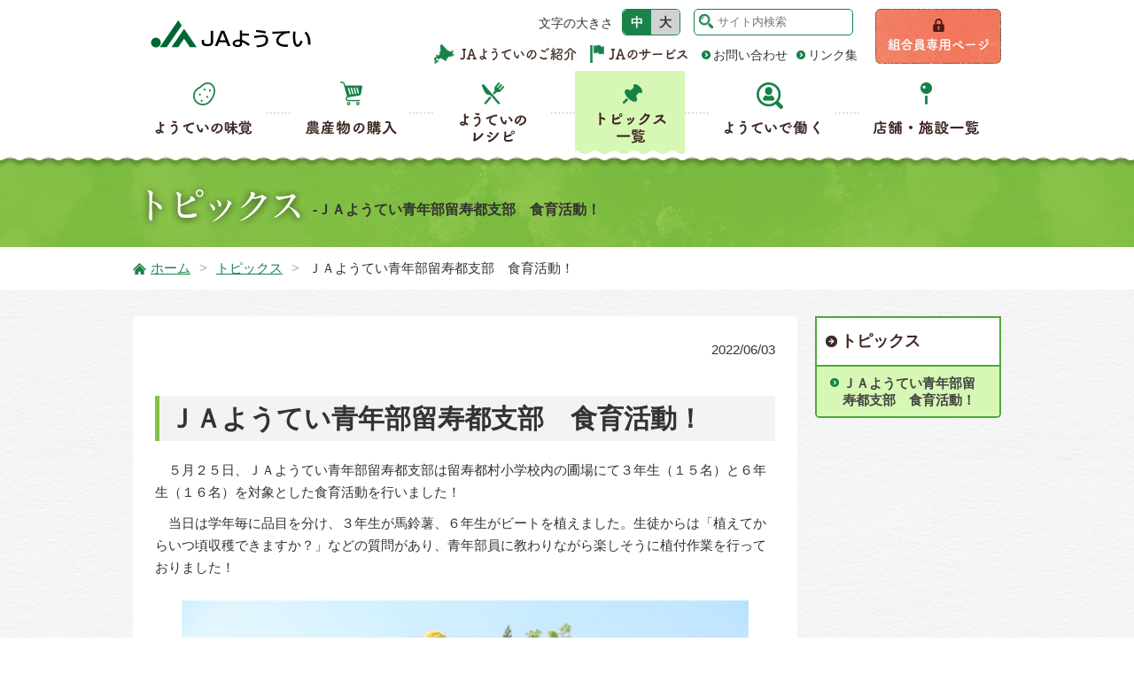

--- FILE ---
content_type: text/html; charset=UTF-8
request_url: https://www.ja-youtei.or.jp/topics/11574/
body_size: 29561
content:
<!doctype html>
<html lang="ja">
<head>
<meta charset="utf-8">
<meta name="keywords" content="羊蹄山,ようてい山,倶知安町,山,初冠雪,初雪" />
<meta name="description" content="ＪＡようていからのお知らせを紹介しています。" />
<title>ＪＡようてい青年部留寿都支部　食育活動！ | トピックス | ＪＡようてい</title>
<meta name="viewport" content="width=980" />
<link rel="stylesheet" href="/common/css/style.css" media="all" />
<link rel="stylesheet" href="/common/css/sp_style.css" media="screen and (max-width:767px)" />
<link rel="stylesheet" href="/common/css/pc_style.css" media="screen and (min-width:768px), print" />
<link rel="stylesheet" href="/common/css/medium.css" title="medium">
<link rel="alternate stylesheet" href="/common/css/large.css" title="large">
<!-- Google tag (gtag.js) -->
<script async src="https://www.googletagmanager.com/gtag/js?id=G-9TNVYZERGC"></script>
<script>
  window.dataLayer = window.dataLayer || [];
  function gtag(){dataLayer.push(arguments);}
  gtag('js', new Date());

  gtag('config', 'G-9TNVYZERGC');
  gtag('config', 'UA-59833159-37');
</script>

<meta name='robots' content='max-image-preview:large' />
<link rel="alternate" type="application/rss+xml" title="ＪＡようてい &raquo; フィード" href="https://www.ja-youtei.or.jp/feed/" />
<link rel="alternate" type="application/rss+xml" title="ＪＡようてい &raquo; コメントフィード" href="https://www.ja-youtei.or.jp/comments/feed/" />
<script type="text/javascript">
window._wpemojiSettings = {"baseUrl":"https:\/\/s.w.org\/images\/core\/emoji\/14.0.0\/72x72\/","ext":".png","svgUrl":"https:\/\/s.w.org\/images\/core\/emoji\/14.0.0\/svg\/","svgExt":".svg","source":{"concatemoji":"https:\/\/www.ja-youtei.or.jp\/wp-includes\/js\/wp-emoji-release.min.js"}};
/*! This file is auto-generated */
!function(e,a,t){var n,r,o,i=a.createElement("canvas"),p=i.getContext&&i.getContext("2d");function s(e,t){p.clearRect(0,0,i.width,i.height),p.fillText(e,0,0);e=i.toDataURL();return p.clearRect(0,0,i.width,i.height),p.fillText(t,0,0),e===i.toDataURL()}function c(e){var t=a.createElement("script");t.src=e,t.defer=t.type="text/javascript",a.getElementsByTagName("head")[0].appendChild(t)}for(o=Array("flag","emoji"),t.supports={everything:!0,everythingExceptFlag:!0},r=0;r<o.length;r++)t.supports[o[r]]=function(e){if(p&&p.fillText)switch(p.textBaseline="top",p.font="600 32px Arial",e){case"flag":return s("\ud83c\udff3\ufe0f\u200d\u26a7\ufe0f","\ud83c\udff3\ufe0f\u200b\u26a7\ufe0f")?!1:!s("\ud83c\uddfa\ud83c\uddf3","\ud83c\uddfa\u200b\ud83c\uddf3")&&!s("\ud83c\udff4\udb40\udc67\udb40\udc62\udb40\udc65\udb40\udc6e\udb40\udc67\udb40\udc7f","\ud83c\udff4\u200b\udb40\udc67\u200b\udb40\udc62\u200b\udb40\udc65\u200b\udb40\udc6e\u200b\udb40\udc67\u200b\udb40\udc7f");case"emoji":return!s("\ud83e\udef1\ud83c\udffb\u200d\ud83e\udef2\ud83c\udfff","\ud83e\udef1\ud83c\udffb\u200b\ud83e\udef2\ud83c\udfff")}return!1}(o[r]),t.supports.everything=t.supports.everything&&t.supports[o[r]],"flag"!==o[r]&&(t.supports.everythingExceptFlag=t.supports.everythingExceptFlag&&t.supports[o[r]]);t.supports.everythingExceptFlag=t.supports.everythingExceptFlag&&!t.supports.flag,t.DOMReady=!1,t.readyCallback=function(){t.DOMReady=!0},t.supports.everything||(n=function(){t.readyCallback()},a.addEventListener?(a.addEventListener("DOMContentLoaded",n,!1),e.addEventListener("load",n,!1)):(e.attachEvent("onload",n),a.attachEvent("onreadystatechange",function(){"complete"===a.readyState&&t.readyCallback()})),(e=t.source||{}).concatemoji?c(e.concatemoji):e.wpemoji&&e.twemoji&&(c(e.twemoji),c(e.wpemoji)))}(window,document,window._wpemojiSettings);
</script>
<style type="text/css">
img.wp-smiley,
img.emoji {
	display: inline !important;
	border: none !important;
	box-shadow: none !important;
	height: 1em !important;
	width: 1em !important;
	margin: 0 0.07em !important;
	vertical-align: -0.1em !important;
	background: none !important;
	padding: 0 !important;
}
</style>
	<link rel='stylesheet' id='sbi_styles-css' href='https://www.ja-youtei.or.jp/wp-content/plugins/instagram-feed/css/sbi-styles.min.css' type='text/css' media='all' />
<link rel='stylesheet' id='wp-block-library-css' href='https://www.ja-youtei.or.jp/wp-includes/css/dist/block-library/style.min.css' type='text/css' media='all' />
<link rel='stylesheet' id='classic-theme-styles-css' href='https://www.ja-youtei.or.jp/wp-includes/css/classic-themes.min.css' type='text/css' media='all' />
<style id='global-styles-inline-css' type='text/css'>
body{--wp--preset--color--black: #000000;--wp--preset--color--cyan-bluish-gray: #abb8c3;--wp--preset--color--white: #ffffff;--wp--preset--color--pale-pink: #f78da7;--wp--preset--color--vivid-red: #cf2e2e;--wp--preset--color--luminous-vivid-orange: #ff6900;--wp--preset--color--luminous-vivid-amber: #fcb900;--wp--preset--color--light-green-cyan: #7bdcb5;--wp--preset--color--vivid-green-cyan: #00d084;--wp--preset--color--pale-cyan-blue: #8ed1fc;--wp--preset--color--vivid-cyan-blue: #0693e3;--wp--preset--color--vivid-purple: #9b51e0;--wp--preset--gradient--vivid-cyan-blue-to-vivid-purple: linear-gradient(135deg,rgba(6,147,227,1) 0%,rgb(155,81,224) 100%);--wp--preset--gradient--light-green-cyan-to-vivid-green-cyan: linear-gradient(135deg,rgb(122,220,180) 0%,rgb(0,208,130) 100%);--wp--preset--gradient--luminous-vivid-amber-to-luminous-vivid-orange: linear-gradient(135deg,rgba(252,185,0,1) 0%,rgba(255,105,0,1) 100%);--wp--preset--gradient--luminous-vivid-orange-to-vivid-red: linear-gradient(135deg,rgba(255,105,0,1) 0%,rgb(207,46,46) 100%);--wp--preset--gradient--very-light-gray-to-cyan-bluish-gray: linear-gradient(135deg,rgb(238,238,238) 0%,rgb(169,184,195) 100%);--wp--preset--gradient--cool-to-warm-spectrum: linear-gradient(135deg,rgb(74,234,220) 0%,rgb(151,120,209) 20%,rgb(207,42,186) 40%,rgb(238,44,130) 60%,rgb(251,105,98) 80%,rgb(254,248,76) 100%);--wp--preset--gradient--blush-light-purple: linear-gradient(135deg,rgb(255,206,236) 0%,rgb(152,150,240) 100%);--wp--preset--gradient--blush-bordeaux: linear-gradient(135deg,rgb(254,205,165) 0%,rgb(254,45,45) 50%,rgb(107,0,62) 100%);--wp--preset--gradient--luminous-dusk: linear-gradient(135deg,rgb(255,203,112) 0%,rgb(199,81,192) 50%,rgb(65,88,208) 100%);--wp--preset--gradient--pale-ocean: linear-gradient(135deg,rgb(255,245,203) 0%,rgb(182,227,212) 50%,rgb(51,167,181) 100%);--wp--preset--gradient--electric-grass: linear-gradient(135deg,rgb(202,248,128) 0%,rgb(113,206,126) 100%);--wp--preset--gradient--midnight: linear-gradient(135deg,rgb(2,3,129) 0%,rgb(40,116,252) 100%);--wp--preset--duotone--dark-grayscale: url('#wp-duotone-dark-grayscale');--wp--preset--duotone--grayscale: url('#wp-duotone-grayscale');--wp--preset--duotone--purple-yellow: url('#wp-duotone-purple-yellow');--wp--preset--duotone--blue-red: url('#wp-duotone-blue-red');--wp--preset--duotone--midnight: url('#wp-duotone-midnight');--wp--preset--duotone--magenta-yellow: url('#wp-duotone-magenta-yellow');--wp--preset--duotone--purple-green: url('#wp-duotone-purple-green');--wp--preset--duotone--blue-orange: url('#wp-duotone-blue-orange');--wp--preset--font-size--small: 13px;--wp--preset--font-size--medium: 20px;--wp--preset--font-size--large: 36px;--wp--preset--font-size--x-large: 42px;--wp--preset--spacing--20: 0.44rem;--wp--preset--spacing--30: 0.67rem;--wp--preset--spacing--40: 1rem;--wp--preset--spacing--50: 1.5rem;--wp--preset--spacing--60: 2.25rem;--wp--preset--spacing--70: 3.38rem;--wp--preset--spacing--80: 5.06rem;--wp--preset--shadow--natural: 6px 6px 9px rgba(0, 0, 0, 0.2);--wp--preset--shadow--deep: 12px 12px 50px rgba(0, 0, 0, 0.4);--wp--preset--shadow--sharp: 6px 6px 0px rgba(0, 0, 0, 0.2);--wp--preset--shadow--outlined: 6px 6px 0px -3px rgba(255, 255, 255, 1), 6px 6px rgba(0, 0, 0, 1);--wp--preset--shadow--crisp: 6px 6px 0px rgba(0, 0, 0, 1);}:where(.is-layout-flex){gap: 0.5em;}body .is-layout-flow > .alignleft{float: left;margin-inline-start: 0;margin-inline-end: 2em;}body .is-layout-flow > .alignright{float: right;margin-inline-start: 2em;margin-inline-end: 0;}body .is-layout-flow > .aligncenter{margin-left: auto !important;margin-right: auto !important;}body .is-layout-constrained > .alignleft{float: left;margin-inline-start: 0;margin-inline-end: 2em;}body .is-layout-constrained > .alignright{float: right;margin-inline-start: 2em;margin-inline-end: 0;}body .is-layout-constrained > .aligncenter{margin-left: auto !important;margin-right: auto !important;}body .is-layout-constrained > :where(:not(.alignleft):not(.alignright):not(.alignfull)){max-width: var(--wp--style--global--content-size);margin-left: auto !important;margin-right: auto !important;}body .is-layout-constrained > .alignwide{max-width: var(--wp--style--global--wide-size);}body .is-layout-flex{display: flex;}body .is-layout-flex{flex-wrap: wrap;align-items: center;}body .is-layout-flex > *{margin: 0;}:where(.wp-block-columns.is-layout-flex){gap: 2em;}.has-black-color{color: var(--wp--preset--color--black) !important;}.has-cyan-bluish-gray-color{color: var(--wp--preset--color--cyan-bluish-gray) !important;}.has-white-color{color: var(--wp--preset--color--white) !important;}.has-pale-pink-color{color: var(--wp--preset--color--pale-pink) !important;}.has-vivid-red-color{color: var(--wp--preset--color--vivid-red) !important;}.has-luminous-vivid-orange-color{color: var(--wp--preset--color--luminous-vivid-orange) !important;}.has-luminous-vivid-amber-color{color: var(--wp--preset--color--luminous-vivid-amber) !important;}.has-light-green-cyan-color{color: var(--wp--preset--color--light-green-cyan) !important;}.has-vivid-green-cyan-color{color: var(--wp--preset--color--vivid-green-cyan) !important;}.has-pale-cyan-blue-color{color: var(--wp--preset--color--pale-cyan-blue) !important;}.has-vivid-cyan-blue-color{color: var(--wp--preset--color--vivid-cyan-blue) !important;}.has-vivid-purple-color{color: var(--wp--preset--color--vivid-purple) !important;}.has-black-background-color{background-color: var(--wp--preset--color--black) !important;}.has-cyan-bluish-gray-background-color{background-color: var(--wp--preset--color--cyan-bluish-gray) !important;}.has-white-background-color{background-color: var(--wp--preset--color--white) !important;}.has-pale-pink-background-color{background-color: var(--wp--preset--color--pale-pink) !important;}.has-vivid-red-background-color{background-color: var(--wp--preset--color--vivid-red) !important;}.has-luminous-vivid-orange-background-color{background-color: var(--wp--preset--color--luminous-vivid-orange) !important;}.has-luminous-vivid-amber-background-color{background-color: var(--wp--preset--color--luminous-vivid-amber) !important;}.has-light-green-cyan-background-color{background-color: var(--wp--preset--color--light-green-cyan) !important;}.has-vivid-green-cyan-background-color{background-color: var(--wp--preset--color--vivid-green-cyan) !important;}.has-pale-cyan-blue-background-color{background-color: var(--wp--preset--color--pale-cyan-blue) !important;}.has-vivid-cyan-blue-background-color{background-color: var(--wp--preset--color--vivid-cyan-blue) !important;}.has-vivid-purple-background-color{background-color: var(--wp--preset--color--vivid-purple) !important;}.has-black-border-color{border-color: var(--wp--preset--color--black) !important;}.has-cyan-bluish-gray-border-color{border-color: var(--wp--preset--color--cyan-bluish-gray) !important;}.has-white-border-color{border-color: var(--wp--preset--color--white) !important;}.has-pale-pink-border-color{border-color: var(--wp--preset--color--pale-pink) !important;}.has-vivid-red-border-color{border-color: var(--wp--preset--color--vivid-red) !important;}.has-luminous-vivid-orange-border-color{border-color: var(--wp--preset--color--luminous-vivid-orange) !important;}.has-luminous-vivid-amber-border-color{border-color: var(--wp--preset--color--luminous-vivid-amber) !important;}.has-light-green-cyan-border-color{border-color: var(--wp--preset--color--light-green-cyan) !important;}.has-vivid-green-cyan-border-color{border-color: var(--wp--preset--color--vivid-green-cyan) !important;}.has-pale-cyan-blue-border-color{border-color: var(--wp--preset--color--pale-cyan-blue) !important;}.has-vivid-cyan-blue-border-color{border-color: var(--wp--preset--color--vivid-cyan-blue) !important;}.has-vivid-purple-border-color{border-color: var(--wp--preset--color--vivid-purple) !important;}.has-vivid-cyan-blue-to-vivid-purple-gradient-background{background: var(--wp--preset--gradient--vivid-cyan-blue-to-vivid-purple) !important;}.has-light-green-cyan-to-vivid-green-cyan-gradient-background{background: var(--wp--preset--gradient--light-green-cyan-to-vivid-green-cyan) !important;}.has-luminous-vivid-amber-to-luminous-vivid-orange-gradient-background{background: var(--wp--preset--gradient--luminous-vivid-amber-to-luminous-vivid-orange) !important;}.has-luminous-vivid-orange-to-vivid-red-gradient-background{background: var(--wp--preset--gradient--luminous-vivid-orange-to-vivid-red) !important;}.has-very-light-gray-to-cyan-bluish-gray-gradient-background{background: var(--wp--preset--gradient--very-light-gray-to-cyan-bluish-gray) !important;}.has-cool-to-warm-spectrum-gradient-background{background: var(--wp--preset--gradient--cool-to-warm-spectrum) !important;}.has-blush-light-purple-gradient-background{background: var(--wp--preset--gradient--blush-light-purple) !important;}.has-blush-bordeaux-gradient-background{background: var(--wp--preset--gradient--blush-bordeaux) !important;}.has-luminous-dusk-gradient-background{background: var(--wp--preset--gradient--luminous-dusk) !important;}.has-pale-ocean-gradient-background{background: var(--wp--preset--gradient--pale-ocean) !important;}.has-electric-grass-gradient-background{background: var(--wp--preset--gradient--electric-grass) !important;}.has-midnight-gradient-background{background: var(--wp--preset--gradient--midnight) !important;}.has-small-font-size{font-size: var(--wp--preset--font-size--small) !important;}.has-medium-font-size{font-size: var(--wp--preset--font-size--medium) !important;}.has-large-font-size{font-size: var(--wp--preset--font-size--large) !important;}.has-x-large-font-size{font-size: var(--wp--preset--font-size--x-large) !important;}
.wp-block-navigation a:where(:not(.wp-element-button)){color: inherit;}
:where(.wp-block-columns.is-layout-flex){gap: 2em;}
.wp-block-pullquote{font-size: 1.5em;line-height: 1.6;}
</style>
<link rel='stylesheet' id='youtei-style-css' href='https://www.ja-youtei.or.jp/wp-content/themes/youtei/style.css' type='text/css' media='all' />
<link rel="https://api.w.org/" href="https://www.ja-youtei.or.jp/wp-json/" /><link rel="alternate" type="application/json" href="https://www.ja-youtei.or.jp/wp-json/wp/v2/posts/11574" /><link rel="EditURI" type="application/rsd+xml" title="RSD" href="https://www.ja-youtei.or.jp/xmlrpc.php?rsd" />
<link rel="wlwmanifest" type="application/wlwmanifest+xml" href="https://www.ja-youtei.or.jp/wp-includes/wlwmanifest.xml" />
<link rel="canonical" href="https://www.ja-youtei.or.jp/topics/11574/" />
<link rel='shortlink' href='https://www.ja-youtei.or.jp/?p=11574' />
<link rel="alternate" type="application/json+oembed" href="https://www.ja-youtei.or.jp/wp-json/oembed/1.0/embed?url=https%3A%2F%2Fwww.ja-youtei.or.jp%2Ftopics%2F11574%2F" />
<link rel="alternate" type="text/xml+oembed" href="https://www.ja-youtei.or.jp/wp-json/oembed/1.0/embed?url=https%3A%2F%2Fwww.ja-youtei.or.jp%2Ftopics%2F11574%2F&#038;format=xml" />
<style type="text/css">.recentcomments a{display:inline !important;padding:0 !important;margin:0 !important;}</style></head>

<body>

<div class="kasou_header">
<div class="sp_fix_part pc_none">
<div class="sp_header">
    <div class="disp_table">
        <h1><a href="/"><img src="/common/img/sp/sp_logo.gif" alt="ＪＡようてい"/></a></h1>
        <div id="sp_menu_button" class="menu-button"></div>
    <!--disp_table--></div>
    
</div>

<div id="sp_nav_scroll">
<div id="toggle_overlay"></div>
<ul id="sp_menu_list">
            <li class="sp_nav_mikaku"><a href="https://www.ja-youtei.or.jp/products/" class="">ようていの味覚</a></li>
            <li class="sp_nav_shopping"><a href="https://www.ja-youtei.or.jp/shopping/" class="">農産物の購入</a></li>
            <li class="sp_nav_recipe"><a href="https://www.ja-youtei.or.jp/recipe/" class="">ようていのレシピ</a></li>
            <li class="sp_nav_topics"><a href="https://www.ja-youtei.or.jp/topics/" class=" selected">トピックス</a></li>
            <li class="sp_nav_recruit"><a href="https://www.ja-youtei.or.jp/recruit/" class="">ようていで働く</a></li>
            <li class="sp_nav_store"><a href="https://www.ja-youtei.or.jp/store/" class="">店舗・施設・ATMのご案内</a></li>
            <li><a href="https://www.ja-youtei.or.jp/link/" class="">リンク集</a></li>
            <li><a href="https://www.ja-youtei.or.jp/about/" class="">ＪＡようていのご紹介</a></li>
            <li><a href="https://www.ja-youtei.or.jp/service/" class="">ＪＡのサービス</a></li>
            <li><a href="https://www.ja-youtei.or.jp/member/" class="">組合員専用ページ</a></li>
            <li><a href="https://form.ja-group.or.jp/ja-youtei/contact">お問い合わせ</a></li>
</ul>
<!--sp_nav_scroll end--></div>
<!--sp_fix_part end--></div>

<div class="header sp_none">
<div class="wrapper">
<div class="clearfix">
	<h1 class="header_logo"><a href="/"><img src="/common/img/logo.png" width="362" height="62" alt="ＪＡようてい"/></a></h1>
    
    <!---->
    <div class="header_box">
    
    <div class="header_box_left">
    
    <div class="clearfix_after">
        <div class="font_size_parent">
                    <div class="fontsize">
                        <p>文字の大きさ</p>
                        <ul class="clearfix_after">
                            <li class="fontsize-m"><a href="javascript:setActiveStyleSheet('medium')">中</a></li>
                            <li class="fontsize-l"><a href="javascript:setActiveStyleSheet('large')">大</a></li>
                        </ul>
                    <!--fontsize end--></div>
        <!--font_size_parent end--></div>
        
        <div class="search_area_parent">
                    <div class="search_area">
                        <form method="get" action="https://www.google.co.jp/search" class="search">
                                <div>
                                    <input class="searchBox" name="q" placeholder="サイト内検索" type="text" />
                                    <input class="searchBtn" src="/common/img/search_button.png" alt="検索" type="image" />
                                    <input name="ie" value="UTF-8" type="hidden" />
                                    <input name="oe" value="UTF-8" type="hidden" />
                                    <input name="hl" value="ja" type="hidden" />
                                    <input name="sitesearch" value="https://www.ja-youtei.or.jp/" type="hidden" />
                                </div>
                        </form>
                    <!--search_area end--></div>
        <!--search_area_parent end--></div>
        
        <!--clearfix_after end--></div>
        
        <ul class="header_introduce">
            <li class="header_in_about"><a href="https://www.ja-youtei.or.jp/about/"><img src="/common/img/header_about.png" alt="ＪＡようていのご紹介"/></a></li>
            <li class="header_in_service"><a href="https://www.ja-youtei.or.jp/service/"><img src="/common/img/header_service.png" alt="ＪＡのサービス"/></a></li>
        </ul>
        
        <ul class="header_inquiry">
            <li><a href="https://form.ja-group.or.jp/ja-youtei/contact" class="arrow_green">お問い合わせ</a></li>
            <li><a href="https://www.ja-youtei.or.jp/link/" class="arrow_green">リンク集</a></li>
        </ul>    
    
    <!--header_box_left end--></div>
    
    <div class="header_member_button"><a href="https://www.ja-youtei.or.jp/member/"><img src="/common/img/header_member.png" alt="組合員専用ページ" class="thick_img" /><img src="/common/img/header_member_thin.png" alt="組合員専用ページ" class="thin_img" /></a></div>
    
    <!--header_box end--></div>
    <!---->

<!--clearfix end--></div>
<!--wrapper end--></div>
<!--header end--></div>

<div class="gnav_wrapper sp_none">
	<ul id="gnav" class="clearfix_after">
    	<li class="gnav_mikaku"><a href="https://www.ja-youtei.or.jp/products/" class=""><img src="/common/img/gnav_mikaku.png" alt="ようていの味覚" class="thick_img"/><img src="/common/img/gnav_mikaku_thin.png" alt="ようていの味覚" class="thin_img"/></a>
        	<div class="gnav_child_box">
                <ul>
                    <li><a href="https://www.ja-youtei.or.jp/products/brand/" class="">市場・量販店関係者の皆様へ</a></li>
<li><a href="https://www.ja-youtei.or.jp/products/special_rice/" class="">特別栽培米　ＪＡようてい（令和２～７年産）</a></li>
<li><a href="https://www.ja-youtei.or.jp/products/special_tomato/" class="">特別栽培トマト　令和７年産　ＪＡようてい</a></li>
                </ul>
            <!--gnav_child_box end--></div>
        </li>
        <li class="gnav_shopping"><a href="https://www.ja-youtei.or.jp/shopping/" class=""><img src="/common/img/gnav_shopping.png" alt="農産物の購入" class="thick_img"/><img src="/common/img/gnav_shopping_thin.png" alt="農産物の購入" class="thin_img"/></a>
        	<div class="gnav_child_box">
                <ul>
                    <li><a href="http://acoop-youtei.kitanoichi.com/" class=" wnd" target="_blank">購入</a></li>
<li><a href="https://www.ja-youtei.or.jp/wp-content/uploads/2025/09/tuusinnhanbai.pdf" class=" pdf" target="_blank">通信販売法に基づく通信販売の表示</a></li>
                </ul>
            <!--gnav_child_box end--></div>
        </li>
        <li class="gnav_recipe"><a href="https://www.ja-youtei.or.jp/recipe/" class=""><img src="/common/img/gnav_recipe.png" alt="レシピ" class="thick_img"/><img src="/common/img/gnav_recipe_thin.png" alt="レシピ" class="thin_img"/></a>
        	<div class="gnav_child_box">
                <ul>
                    ※ただいま、項目がありません                </ul>
            <!--gnav_child_box end--></div>
        </li>
        <li class="gnav_topics"><a href="https://www.ja-youtei.or.jp/topics/" class=" selected"><img src="/common/img/gnav_topics.png" alt="トピックス" class="thick_img"/><img src="/common/img/gnav_topics_thin.png" alt="トピックス" class="thin_img"/></a>
            <div class="gnav_child_box">
                <ul>
                    ※ただいま、項目がありません                </ul>
            <!--gnav_child_box end--></div>
        </li>
        <li class="gnav_recruit"><a href="https://www.ja-youtei.or.jp/recruit/" class=""><img src="/common/img/gnav_recruit.png" alt="ようていで働く" class="thick_img"/><img src="/common/img/gnav_recruit_thin.png" alt="ようていで働く" class="thin_img"/></a>
        	<div class="gnav_child_box">
                <ul>
                    <li><a href="https://www.ja-youtei.or.jp/recruit/__trashed-2/" class="">JAで働く</a></li>
<li><a href="https://www.ja-youtei.or.jp/recruit/farmer/" class="">農家で働く</a></li>
                </ul>
            <!--gnav_child_box end--></div>
        </li>
        <li class="gnav_store"><a href="https://www.ja-youtei.or.jp/store/" class=""><img src="/common/img/gnav_store.png" alt="店舗・施設・ATMのご案内" class="thick_img"/><img src="/common/img/gnav_store_thin.png" alt="店舗・施設・ATMのご案内" class="thin_img"/></a>
            <div class="gnav_child_box">
                <ul>
                    ※ただいま、項目がありません                </ul>
            <!--gnav_child_box end--></div>
        </li>
    </ul>
</div>
<!--kasou_header end--></div>


<div class="main_contents">
    <div class="h2_area">
        <h2><img src="/resource/topics/img/h2_topics.png" alt="トピックス"/>-ＪＡようてい青年部留寿都支部　食育活動！</h2>
    <!--h2_area end--></div>
    <div class="breadcrumbs">
        <div class="wrapper">
            <ul class="clearfix_after">
                <li><a href="/">ホーム</a></li>
                			<li><a href="https://www.ja-youtei.or.jp/topics/">トピックス</a></li>
			<li>ＪＡようてい青年部留寿都支部　食育活動！</li>
            </ul>
        <!--wrapper end--></div>
    <!--breadcrumbs end--></div>
    
    <div class="main_area">
    <div class="wrapper">
    <div class="clearfix">
    	<div class="main_area_left">
            <div class="taR">2022/06/03</div>
        	<h3>ＪＡようてい青年部留寿都支部　食育活動！</h3>
<p>　５月２５日、ＪＡようてい青年部留寿都支部は留寿都村小学校内の圃場にて３年生（１５名）と６年生（１６名）を対象とした食育活動を行いました！</p>
<p>　当日は学年毎に品目を分け、３年生が馬鈴薯、６年生がビートを植えました。生徒からは「植えてからいつ頃収穫できますか？」などの質問があり、青年部員に教わりながら楽しそうに植付作業を行っておりました！</p>
<div class="mceTemp"><strong> </strong></div>
<div><img decoding="async" loading="lazy" class="aligncenter wp-image-11575 size-large" src="https://www.ja-youtei.or.jp/wp-content/uploads/2022/06/topics-20220602-1024x768.jpg" alt="" width="640" height="480" srcset="https://www.ja-youtei.or.jp/wp-content/uploads/2022/06/topics-20220602-1024x768.jpg 1024w, https://www.ja-youtei.or.jp/wp-content/uploads/2022/06/topics-20220602-300x225.jpg 300w, https://www.ja-youtei.or.jp/wp-content/uploads/2022/06/topics-20220602-768x576.jpg 768w, https://www.ja-youtei.or.jp/wp-content/uploads/2022/06/topics-20220602-1536x1152.jpg 1536w, https://www.ja-youtei.or.jp/wp-content/uploads/2022/06/topics-20220602-2048x1536.jpg 2048w, https://www.ja-youtei.or.jp/wp-content/uploads/2022/06/topics-20220602-500x375.jpg 500w, https://www.ja-youtei.or.jp/wp-content/uploads/2022/06/topics-20220602-933x700.jpg 933w" sizes="(max-width: 640px) 100vw, 640px" /></div>
<div style="text-align: center;"><strong>食育活動の様子</strong></div>        <!--main_area_left end--></div>

        <div class="main_area_right">
			
<div class="side_head"><a href="https://www.ja-youtei.or.jp/topics/" class="">トピックス</a></div>
<ul class="side_nav">
<li><a href="/topics/11574/" class="selected">ＪＡようてい青年部留寿都支部　食育活動！</a></li>
</ul>
        <!--main_area_right end--></div>

    <!--clearfix end--></div>
    <!--wrapper end--></div>
    <!--main_area end--></div>



<!--main_contents end--></div>


<div class="footer_link">
<div class="footer_link_bg">
	<div class="wrapper">
    <div class="clearfix">
        <ul class="footer_link_list">
            <li><a href="https://www.ja-youtei.or.jp/terms/#policy" class="arrow_green">方針・公表事項等</a></li>
            <li><a href="https://www.ja-youtei.or.jp/terms/" class="arrow_green">ご利用にあたって</a></li>
            <li><a href="https://www.ja-youtei.or.jp/sitemap/" class="arrow_green">サイトマップ</a></li>
        </ul>
    <!--clearfix end--></div>
    <!--wrapper end--></div>

<!--footer_link_bg end--></div>
<!--footer_link end--></div>

<div class="footer_zindex">



<div class="footer">
<div class="footer_mountain">
	<div class="wrapper">
<div class="footer_potato">
        <img src="/common/img/footer_potate_bg.png" alt=""/>
<!--footer_potato end--></div>

    	<p class="footer_logo"><img src="/common/img/footer_logo.png" alt="ようてい農業協同組合"/></p>
        <p class="footer_address">〒044-0011 <br class="pc_none">北海道虻田郡倶知安町南1条東2丁目5番地2</p>
        <p>TEL：<a href="tel:0136-21-2311" class="tel_link">0136-21-2311</a><br>
		FAX：0136-21-2321</p>

    <!--wrapper end--></div>
<!--footer_mountain end--></div>
    
<div class="copy_right">
<div class="copy_right_bg">
<div class="wrapper">
	<p>&copy; 2017 JA Youtei</p>
<!--wrapper end--></div>
<!--copy_right_bg end--></div>
<!--copy_right end--></div>
<!--footer end--></div>


<!--footer_zindex end--></div>

<div id="page-top">
    	    <a id="move-page-top"><img src="/common/img/totop.png" alt="ページ先頭へ戻る"/></a>
</div>
<script type="text/JavaScript" src="/common/js/jquery-3.1.1.min.js"></script>
<script type="text/JavaScript" src="/common/js/jquery.easing.1.3.js"></script>
<script type="text/JavaScript" src="/common/js/common.js"></script>

<!-- Instagram Feed JS -->
<script type="text/javascript">
var sbiajaxurl = "https://www.ja-youtei.or.jp/wp-admin/admin-ajax.php";
</script>
<script type='text/javascript' src='https://www.ja-youtei.or.jp/wp-content/themes/youtei/js/navigation.js' id='youtei-navigation-js'></script>
<script type='text/javascript' src='https://www.ja-youtei.or.jp/wp-content/themes/youtei/js/skip-link-focus-fix.js' id='youtei-skip-link-focus-fix-js'></script>
</body>
</html>

--- FILE ---
content_type: text/css
request_url: https://www.ja-youtei.or.jp/common/css/style.css
body_size: 34196
content:
@charset "utf-8";

/* reset */

/* YUI 3.5.1 (build 22)
Copyright 2012 Yahoo! Inc. All rights reserved.
Licensed under the BSD License.
http://yuilibrary.com/license/ */

*{
	margin: 0;
	padding: 0;
}

table {
	border-collapse: collapse;
	border-spacing: 0;
}

th{
	/*font-weight:normal;
	text-align:left;
	*/

	font-weight:bold;
	text-align:center;
	border: 1px solid #aaaaaa;
}

td {
	border: 1px solid #aaaaaa;
}

img {
 	max-width: 100%;
 	height: auto;
	border: 0;
	vertical-align:bottom;
}
ul {
	list-style: none;
}

h1, h2, h3, h4, h5, h6 {
	font-size: 100%;
	font-weight: normal;
}

/* utility */
.clearfix:after {
	content: ".";
	display: block;
	height: 0px;
	clear: both;
	visibility: hidden;
	font-size: 0;/*added for FF*/
}
.clearfix {
	display: inline-block;
	width:100%;
}
/* Hides from IE-mac \*/
* html .clearfix {
	height: 1%;
}
.clearfix {
	display: block;
}
/* End hide from IE-mac */

.floatL {
	float: left;
}
.floatR {
	float: right;
}
.clearBoth {
	clear: both;
}
.taL {
	text-align: left;
}
.taC {
	text-align: center;
}
.taR {
	text-align: right;
}

.mt10{	margin-top: 10px;}
.mt20{	margin-top: 20px;}
.mt30{	margin-top: 30px;}
.mt40{	margin-top: 40px;}
.mt50{	margin-top: 50px;}
.mt60{	margin-top: 60px;}
.mt70{	margin-top: 70px;}

.main_area_left .mt10{	margin-top: 10px!important;}
.main_area_left .mt20{	margin-top: 20px!important;}
.main_area_left .mt30{	margin-top: 30px!important;}
.main_area_left .mt40{	margin-top: 40px!important;}
.main_area_left .mt50{	margin-top: 50px!important;}
.main_area_left .mt60{	margin-top: 60px!important;}
.main_area_left .mt70{	margin-top: 70px!important;}

.mb10{margin-bottom:10px;}

.bold{
	font-weight: bold;
}

.main_contents_right ul.gbc_link_list{
	margin-bottom:0;
}

/*
*
* common
*
*/

body{
	font-family: -apple-system, "ヒラギノ角ゴ Pro W3", "Hiragino Kaku Gothic Pro", 'メイリオ', Meiryo, sans-serif;
	line-height: 1.7;
	color: #333333;
	-webkit-text-size-adjust:100%;
}

.wrapper{
	width:980px;
	margin-right:auto;
	margin-left:auto;
}

.wrapper_narrow{
	width:980px;
	margin-right:auto;
	margin-left:auto;
	box-sizing:border-box;
	padding:0 50px;
}

.wrapper_sp_wide{
	width:980px;
	margin-right:auto;
	margin-left:auto;
}

.disp_table{
	display:table;
}
.disp_table_cell{
	display:table-cell;
}

.font_mincho{
	font-family: "ＭＳ Ｐ明朝", "MS PMincho", "ヒラギノ明朝 Pro W3", "Hiragino Mincho Pro", serif;
}

.pdf:after{
	content: '';
	background-image: url(../img/pdf.png);
	background-repeat: no-repeat;
	background-size: 12px 13px;
	width:12px;
	height:13px;
	display:inline-block;
	margin-left:5px;
	vertical-align:-2px;
}
.pdf_black:after{
	content: '';
	background-image: url(../img/pdf_black.png);
	background-repeat: no-repeat;
	background-size: 10px 11px;
	width:10px;
	height:11px;
	display:inline-block;
	margin-left:5px;
	vertical-align:-1px;
}
.wnd:after{
	content: '';
	background-image: url(../img/wnd.png);
	background-repeat: no-repeat;
	background-size: 12px 12px;
	width:12px;
	height:12px;
	display:inline-block;
	margin-left:5px;
}

.green_list li{
	background-image: url(../img/list_green.png);
	background-repeat: no-repeat;
	background-size: 7px 7px;
	background-position: left 0.6em;
	padding:0 0 0 13px;
	margin-bottom:10px;
}

.border_table{
	width:100%;
	border-top:1px solid #e5e5e5;
	border-left:1px solid #e5e5e5;
}
.border_table th{
	font-weight:bold;
	padding:10px 27px;
	border-right:1px solid #e5e5e5;
	border-bottom:1px solid #e5e5e5;
}
.border_table td{
	padding:10px 27px;
	border-right:1px solid #e5e5e5;
	border-bottom:1px solid #e5e5e5;
}

.border_table thead th{
	background-color:#178248;
	color:#ffffff;	
}

.border_table tbody tr:nth-child(odd){
	background-color:#ffffff;
}
.border_table tbody tr:nth-child(even){
	background-color:#f3f3f3;
}

.color_table{
	width:100%;
	border-top:1px solid #aaaaaa;
	border-left:1px solid #aaaaaa;
}
.color_table th{
	font-weight:bold;
	padding:10px 27px;
	border-right:1px solid #aaaaaa;
	border-bottom:1px solid #aaaaaa;
	background-color:#178248;
	color:#ffffff;
}
.color_table td{
	padding:10px 27px;
	border-right:1px solid #aaaaaa;
	border-bottom:1px solid #aaaaaa;
}

.list{
	list-style-type:disc;
	list-style-position:outside;
	margin:0 0 0 20px;
}
.list li{
	margin-bottom:10px;
}

/*
*
* header
*
*/
.header_logo{
	float:left;
}

.header_logo img{
	width:181px;
	background-color:#ffffff;
	padding:13px 20px;
	border-radius:5px;
}

.header .wrapper{
	padding-top:25px;
	padding-bottom:20px;
}

.header_box{
	float:right;
	width:640px;
}

.fontsize{
	margin-left:118px;
}

.fontsize p{
	float:left;
	font-size:14px;
	padding-top:5px;
	margin-right:10px;
}

.fontsize ul{
	float:left;
	border:1px solid #198349;
	border-radius:5px;
}

.fontsize ul li{
	float:left;
	border-radius:5px;
}
.fontsize ul li a{
	display:block;
	padding:7px 9px;
	background-color:#d2d2d2;	
	line-height:1;
	text-decoration:none;
	font-weight:bold;
	font-size:14px;
	color:#333333;
}

.clearfix_after:after{
	content: ".";
	display: block;
	height: 0px;
	clear: both;
	visibility: hidden;
	font-size: 0;/*added for FF*/
}

.fontsize-m a{
	border-radius:5px 0 0 5px;
}
.fontsize-l a{
	border-radius:0 5px 5px 0;
}

.search_area_parent{
	float:left;
	margin-left:15px;
}

.search_area{
	position:relative;
	border:1px solid #178248;
	width:180px;
	height:30px;
	box-sizing:border-box;
	border-radius:5px;
	background-color:#ffffff;
}

.search_area input{
	border-width:0;
}

.searchBtn{
	position:absolute;
	top:5px;
	left:5px;
	width:16px;
	height:16px;
}

.searchBox{
	position: absolute;
	top: 1px;
	left: 1px;
	display: block;
	box-sizing:border-box;
	width: 175px;
	height: 24px;
	padding-left:25px;
}

.header_introduce{
	float:left;
	line-height:1;
	margin-top:10px;
}

.header_introduce li{
	float:left;
}

.header_introduce li:first-child{
	margin-right:15px;
}

.header_in_about img{
	width:161px;
}
.header_in_service img{
	width:111px;
}

.header_inquiry{
	float:left;
	margin-left:15px;
	line-height:1;
	margin-top:15px;
	font-size:14px;
}

.header_inquiry li{
	float:left;
	line-height:1;
}

.header_inquiry li:first-child{
	margin-right:10px;
}
.arrow_green{
	display: inline-block;
	vertical-align:top;
	background-image: url(../img/arrow_green.png);
	background-size: 10px 10px;
	background-repeat: no-repeat;
	background-position: left 0.5em;
	padding-left:13px;
	/*font-size:14px;*/
	color:#333333;
	text-decoration:none;
}
a.arrow_green:hover{
	text-decoration:underline;
}
.header_inquiry .arrow_green{
	background-position: left center;
}

.header_box_left{
	float:left;
}

.header_member_button{
	float:right;
}

.header_member_button img{
	width:142px;
}

.kasou_header{
	width:100%;
	position:absolute;;
}
.kasou_header .header{
	width:100%;
	background-color:#ffffff;
	z-index:9999;
}
.kasou_header .gnav_wrapper {
	top:80px;
}
.kasou_header .header .wrapper{
	padding-top: 10px;
	padding-bottom: 10px;
}



/*
*
* gnav
*
*/
.gnav_wrapper {
	width: 100%;
	position: absolute;
	/*position: relative;*/
	top: 0;
	left: 0;
	/*height: 110px;*/
	height:95px;
	z-index:3;
	background-color:#ffffff;
}

.gnav_wrapper:after{
	content:'';
	display:block;
	background-image: url(../img/gnav_bg_transparent.png);
	background-repeat: repeat-x;
	z-index:3;
	position:relative;
	width:100%;
	height:19px;
	margin-top:-5px;
}

#gnav{
	width:980px;
	height:95px;
	box-sizing:border-box;
	padding:0 0 0 10px;
	margin:0 auto;
	position:relative;
}

#gnav > li{
	float:left;
}

#gnav > li,
#gnav > li > a{
	height:95px;
}

#gnav > li > a > img{
	width:auto;
	height:88px;
}

#gnav > li > a{
	display:block;
	background-color:#ffffff;
	transition:background-color 0.1s linear ;
}
#gnav > li > a:hover{
	background-color:#d7f8b4;
}

#gnav > li > a.selected{
	background-color:#d7f8b4;
}

.gnav_mikaku,
.gnav_shopping,
.gnav_recipe,
.gnav_topics,
.gnav_recruit{
	background-image: url(../img/gnav_border.png);
	background-repeat: no-repeat;
	background-position: right center;
	background-size: 27px 5px;
	padding-right:27px;
}

.gnav_wave{
	background-image: url(../img/gnav_bg_transparent.png);
	background-repeat: repeat-x;
	z-index:2;
	position:relative;
	width:100%;
	height:19px;
	margin-top:-4px;
}

.gnav_child_box:before{
	content:'';
	display:block;
	width:100%;
	height:19px;
	background-image: url(../img/gnav_popup.png);
	background-repeat: no-repeat;
	background-size: 28px 19px;
	position:relative;
	z-index:100;
}

#gnav > li:nth-child(1) .gnav_child_box:before{
	background-position:65px top;
}

#gnav > li:nth-child(2) .gnav_child_box:before{
	background-position:230px top;
}

#gnav > li:nth-child(3) .gnav_child_box:before{
	background-position:395px top;
}

#gnav > li:nth-child(4) .gnav_child_box:before{
	background-position:543px top;
}

#gnav > li:nth-child(5) .gnav_child_box:before{
	background-position:700px top;
}

#gnav > li:nth-child(6) .gnav_child_box:before{
	background-position:880px top;
}

.gnav_child_box{
	display: none;
	position:absolute;
	top: 90px;
	left: 0;
	width: 100%;
}

#gnav > li ul{
	background-color:#ffffff;
	padding:10px 20px;
	border:3px solid #198349;
	border-radius:5px;
	margin-top:-3.5px;
	position:relative;
	z-index:99;
}

#gnav > li ul:after{
	content: ".";
	display: block;
	height: 0px;
	clear: both;
	visibility: hidden;
	font-size: 0;/*added for FF*/
}

#gnav > li ul li{
	float:left;
	margin:0 20px 10px 0;
}

.gnav_child_box > ul > li > ul{
	display:none;
}

/*
*
* fixed header & gnav
*
*/
.fixed{
	position:fixed;
	top:0;
	z-index: 530000;
}
.fixed .header .wrapper,
.fixed.kasou_header .header .wrapper{
	padding: 7px 0;
}
.fixed .header_logo{
	display: none;
}
.fixed .header_box{
	margin: auto;
	float: none;
}
.fixed .header_introduce{
	margin-top:0px;
}
.fixed .header_inquiry{
	margin-top:5px;
}
.fixed .header_box_left > div:first-child{
	display:none;
}

.fixed.kasou_header .gnav_wrapper {
	top:38px;
}

.fixed #gnav {
	top:0;
}
.fixed .gnav_wrapper,
.fixed #gnav,
.fixed #gnav > li,
.fixed #gnav > li > a{
	height:52px;
}
.fixed #gnav > li > a > img{
	height:45px;
}
.fixed .gnav_child_box{
	top: 50px;
}

.thick_img,
.fixed .thin_img{
	display:block;
}
.thin_img,
.fixed .thick_img{
	display:none;
}

/*
*
* footer
*
*/
.footer_link{
	position:relative;
	z-index:2;
	
}

.footer_link_bg{
	background-image: url(../img/area_bg.jpg);	
}

.footer_link .wrapper{
	padding-top:20px;
	padding-bottom:30px;
}
.footer_link:after{
	display:block;
	content:'';
	width:100%;
	height:12px;
	background-image: url(../img/white_wave_bg.png);
	background-position: left bottom;
	background-size: 22px 12px;
	background-repeat: repeat-x;
	background-color:transparent;
	margin-top:-5px;
}
.footer_link_list li{
	float:left;
	margin-right:20px;
}

.footer_zindex{
	position:relative;
	z-index:1;
}

.footer_potato{
	text-align:right;
	position:absolute;
	width:100%;
	z-index:2;
	top:80px;
	pointer-events:none;
}

.footer_potato > img{
	width:101px;
	position:relative;
	z-index:2;
}

.footer{
	margin-top: -5px;
	position: relative;
	z-index: 1;
}

.footer_logo img{
	width:253px;
}

.footer_address{
	margin:15px 0 10px 0;
	position:relative;
	z-index:3;
}

.footer .footer_mountain .wrapper{
	padding-bottom:80px;
	position:relative;
}

.copy_right{
	text-align: center;
	background-image: url(../img/footer_brown_wave.png);
	background-repeat: repeat-x;
	background-size: 11px 4px;
	padding-top:4px;
	margin-top:-4px;
	position:relative;
}

.copy_right .wrapper{
	position:relative;
}

.copy_right_bg{
	background-image: url(../img/copyright_soil.jpg);
	background-size: 271px 35px;
	color:#ffffff;
	padding:10px 0;
	font-size:85%;
}

.footer_mountain{
	padding: 60px 0 0 0;
	background-image: url(../img/footer_mountain_bg.jpg);
	background-repeat: no-repeat;
	background-size: cover;
	background-position: center top;
}

#page-top {
    position: fixed;
    bottom: -70px;
    right: 20px;
    z-index: 999;
}

#move-page-top {
    display: block;
    width: 60px;
    height: 60px;
    cursor: pointer;
}

/*
*
* h2～h6
*
*/

.h2_area{
	background-image: url(../img/h2_bg.jpg);
	background-repeat: no-repeat;
	background-size: cover;
	height:100px;
	margin-top:-15px;
	box-sizing:border-box;
	padding-top:27px;
}

.h2_area h2{
	width:980px;
	margin:0 auto;
	line-height:1;
	font-size:16px;
	font-weight:bold;
}
.h2_area h2 img{
	vertical-align:-19px;
	margin-right:5px;
	height:55px;
	width:auto;
}

.main_area_left h3{
	font-size:198%;
	font-weight:bold;
	border-left:5px solid #85c046;
	background-color:#f3f3f3;
	padding-top:8px;
	padding-right:10px;
	padding-bottom:8px;
	padding-left:10px;
	line-height:1.2;
	margin-top:40px;
	margin-bottom:20px;
	clear:both;
}

.main_area_left .h3_no_class{
	border-left:none;
	padding:0;
	line-height:1;
	margin-top:0;
}

.main_area_left h3:first-child{
	margin-top:0;
}

.main_area_left h4{
	font-size: 174%;
	font-weight: bold;
	line-height: 1.2;
	margin-top: 30px;
	margin-bottom:20px;
	background-image: url(../img/h4_bg.jpg);
	background-repeat: no-repeat;
	background-position: left bottom;
	padding-bottom:7px;
	clear:both;
}

.main_area_left h5{
	font-size:146%;
	font-weight:bold;
	line-height:1.2;
	border-left:5px solid #178248;
	padding-left:7px;
	margin-top:25px;
	margin-bottom:15px;
	clear:both;
}
.main_area_left h5.h5_none{
	font-size:146%;
	font-weight:bold;
	line-height:1.2;
	border-left:none;
	padding-left:0;
	margin-top:0;
	margin-bottom:0;
	clear:both;
}

.main_area_left h6{
	font-size:130%;
	font-weight:bold;
	color:#178248;
	line-height:1.2;
	margin-top:20px;
	margin-bottom:15px;
	clear:both;
}

.main_area_left .seasonal_table td {
	padding: 0;
}


/*
*
* main contents
*
*/
.font_bold{
	font-weight:bold;
}
.font_green{
	color:#79b61a;
}
.font_orange{
	color:#f06543;
}
.font_blue{
	color:#24a5df;
}
.font_yellow{
	color:#b6a91a;
}
.font_purple{
	color:#6a36a4;
}
.main_contents{
	padding-top:194px;
}

.breadcrumbs{
	padding:1em 0;
}
.breadcrumbs ul li{
	float:left;
	line-height:1.2;
	min-height:13px;
}

.breadcrumbs ul li:first-child{
	background-image: url(../img/breadcrumbs_home.png);
	background-repeat: no-repeat;
	background-size: 15px 13px;
	padding: 0 0 0 20px;
	background-position: left center;
}

.breadcrumbs ul li:after{
	content:'>';
	margin:0 10px;
	color:#acacac;
}

.breadcrumbs ul li:last-child:after{
	content:'';
}

a{
	color:#178248;
}

a:hover{
	text-decoration:none;
}

.main_area{
	background-image: url(../img/area_bg.jpg);	
	padding-top:30px;
	padding-bottom:30px;
}

.main_area_left{
	width:750px;
	float:left;
	background-color:#ffffff;
	border-radius:5px;
	box-sizing:border-box;
	padding:25px;
}

.main_area_left p{
	margin-top:10px;
}

.main_area_left p.mt0{
	margin-top:0;
}

.main_area_right{
	width:210px;
	float:right;
}

.border_green_border{
	background-image: url(../img/dotted_green.png);
	background-repeat: repeat-x;
	background-size: 8px 10px;
	background-position: left bottom;
	padding-bottom:40px;
}
.syouhinisyokai{
	margin-bottom:40px;
}
.green_button a{
	box-sizing:border-box;
	display:inline-block;
	background-color:#ffffff;
	border:2px solid #188248;
	border-radius:5px;
	padding:7px 50px;
	font-size:15px;
	text-decoration:none;
	font-weight:bold;
	color:#188248;
	transition:background-color 0.1s linear, color 0.1s linear;
}

.main_area_left .shopping_parent .green_button a{
	width:100%;
	text-align:center;
	padding:10px 0;
}

.green_button a:hover{
	background-color:#188248;
	color:#ffffff;
}

.brown_button a{
	display:inline-block;
	background-color:#3f2824;
	border:2px solid #3f2824;
	border-radius:5px;
	padding:7px 30px;
	font-size:14px;
	text-decoration:none;
	font-weight:bold;
	color:#ffffff;
	transition:background-color 0.1s linear, color 0.1s linear;
}

.brown_button a:hover{
	background-color:#ffffff;
	color:#3f2824;
}

.brown_button span{
	display:inline-block;
	background-color:#3f2824;
	border:2px solid #3f2824;
	border-radius:5px;
	padding:7px 15px;
	font-size:14px;
	text-decoration:none;
	font-weight:bold;
	color:#ffffff;
	transition:background-color 0.1s linear, color 0.1s linear;
	cursor:pointer;
}

.brown_button span:hover{
	background-color:#ffffff;
	color:#3f2824;
}

.brown_button_margin{
	margin-top:20px;
}

.green_position{
	text-align:center;
	margin-top:35px;
}

/*
*
* side
*
*/

.side_head{
	box-sizing: border-box;
	width: 100%;
	border: 2px solid #50a73b;
	border-radius:0 0 0 0;	
	color:#3f2824;
	font-weight:bold;
	font-size:120%;
	line-height:1.3;
}

.side_head a{
	color: #3f2824;
	text-decoration: none;
	background-image: url(../img/side_large_arrow.png);
	background-repeat: no-repeat;
	background-position: 10px 1.1em;
	background-color:#ffffff;
	display:block;
	padding:15px 10px 15px 27px;
}
.side_head a:hover{
	/*background-image: url(../img/side_large_arrow_green.png);*/
	background-color:#d7f8b4;
}
.side_head a.selected{
	/*background-image: url(../img/side_large_arrow_green.png);*/
	background-color:#d7f8b4;
}

.side_nav{
	border-right: 2px solid #50a73b;
	border-bottom:2px solid #50a73b;
	border-left: 2px solid #50a73b;
	border-radius:0 0 5px 5px;
	background-color:#ffffff;
}
.side_nav li{
	background-image: url(../img/side_border.gif);
	background-repeat: repeat-x;
	background-position: left bottom;
	padding-bottom:2px;
	line-height:1.3;
}

.side_nav li:last-child{
	padding-bottom:0;
	border-radius:0 0 5px 5px ;
}

.side_nav li:last-child a{
	border-radius:0 0 5px 5px ;
}

.side_nav li:last-child{
	background-image:none;
}

.side_nav li ul{
	background-image: url(../img/side_border.gif);
	background-repeat: repeat-x;
	background-position: left top;
	padding-top:2px;
}

.side_nav a{
	text-decoration:none;
}
.side_nav > li >a{
	display:block;
	padding:9px 15px 9px 29px;
	background-image: url(../img/arrow_green.png);
    background-size: 10px 10px;
    background-repeat: no-repeat;
    background-position: 15px 0.85em;
	background-color:#ffffff;
	transition:background-color 0.1s linear ;
	color:#444444;
	font-weight:bold;
}

.side_nav > li >span{
	display:block;
	padding:9px 15px 9px 20px;
	background-color:#ffffff;
	color:#444444;
	font-weight:normal;
}

.side_nav > li >a.selected{
	background-color:#d7f8b4;
}

.side_nav > li >a:hover{
	background-color:#d7f8b4;
}

.side_nav > li > ul li >a{
	display:block;
	padding:10px 10px 10px 32px;
	color:#444444;
	background-color:#ffffff;
	transition:background-color 0.1s linear ;
}
.side_nav > li > ul li li >a{
	padding:10px 10px 10px 37px;
}
.side_nav > li > ul li li li >a{
	padding:10px 10px 10px 42px;
}

.side_nav > li > ul li >a:before{
	content:'>';
	color:#52a277;
	margin-right:5px;
}

.side_nav > li > ul li >a:hover{
	background-color:#f3fde8;
}

.side_nav > li > ul li >a.selected{
	background-color:#f3fde8;
}

.mikaku_before:before{
	content:'農産物詳細';
	display:block;
	border-bottom:1px solid #aaaaaa;
	padding:5px;
}

/*
*
* about
*
*/
.pc_disp_table{
	display:table;
	width:100%;
}

.pc_disp_table_cell{
	display:table-cell;
	vertical-align:top;
}

.width_symbol{
	width:180px;
	text-align:center;
	vertical-align:middle;
}

.symbol_text{
	padding:0 10px 0 0;
}

.text_side_img img{
	width:200px;
}

.about_meishou{
	margin-right:20px;
}

.text_strong{
	font-size:110%;
	font-weight:bold;
}
.strong_line_height{
	line-height:1.8;
	display:inline-block;
	margin:5px 0;
}

.width_100{
	width:100px;
}
.width_120{
	width:120px;
}
/*
*
* about
* download
*/
.audio {
	width:100%;
	margin-top:20px;
}

.downloadindent{
	margin-left:2em;
}
.symbol_mark{
	margin-bottom:24px;
	margin-top:30px;
	text-align: center;
}
.symbol ol{
	margin-left:1em;
}
.audioko a{
	display:inline-block;
}
.audioko p{
	display:inline-block;
}
.audioko{
	margin-bottom:10px;
}
.audioko .green_button a {
	padding-left:20px;
	padding-right:20px;
}
.audio .youtube_download img{
	width:244px;
}
.concept li{
	margin-top:8px;
}
.youtube_download img{
	width:244px;
}
.youtube_download{
	margin-top:4px;
}

.vertical_middle{
	vertical-align:middle;
}

/*
*
* shopping
*
*/
.kasou_catch_copy{
	font-size:160%;
	font-weight:bold;
	text-align:center;
	color:#178248;
}

.shopping_parent{
	margin: 20px 0 0 0;
    display: -webkit-flex;
    display: flex;
}

.width_shopping_img{
	width:250px;
}

.width_shopping_text{
	width:450px;
	padding-right:10px;
	box-sizing:border-box;
}
.ichiran{
	text-align:center;
	margin-top:30px;
	margin-bottom:10px;
}
.ichiran .green_button{
	display:inline-block;
}
.ichiran .green_button a{
	padding-left:50px;
	padding-right:50px;
}
.syouhinisyokai{
	margin-top:40px;
}

/*
*
* magazine
*
*/
.magazine{
	width:700px;
}
.kouhou_left{
	float:left;
	width:50%;
	box-sizing: border-box;
	border-right: solid 2px green;
	padding-right:20px;
}
.community_right{
	float:right;
	width:50%;
	box-sizing: border-box;
	padding-left:20px;
}
.magazine-back{
	width: 100%;
	margin-bottom: 20px;
	background-image: url(../img/border_dot_gray.png);
	background-repeat: repeat-x;
	background-position: left bottom;
	padding-bottom:15px;
}
.magazineback-left{
	float:left;
	box-sizing: border-box;
	width:140px;
	padding-right:10px;
	font-weight:bold;
	text-align:center;
}

.magazineback-right{
	float:right;
	box-sizing: border-box;
	width:187px;
}
.magazineback-right p{
	margin-top:0px;
}
.saishin-img{
	margin-top:20px;
	text-align:center;
}
.saishin-img img{
	width:200px;
}
.magazine-right p{
	margin-top:0px;
}
.magazine h4{
	margin-top:40px;
}
.saishin_list{
	margin-top:10px;
}

.magazineback-left > a > img{
	width:98px;
}

.magazineback-right .green_list{
	line-height:1.3;
}

.magazineback-right .green_list li{
	background-position: left 0.4em;
}

.magazineback-left p{
	line-height:1.3;
}

/*
*
* topics
*
*/
.topics_list_style li a{
	color: #333333;
	display: block;
	background-image: url(../img/topics_green_arrow.png);
	background-position: right center;
	background-repeat: no-repeat;
	background-size: 10px 18px;
	text-decoration:none;
	margin-top:10px;
}
.topics_list_style li a:hover{
	text-decoration:underline;
}

.ttc_day{
	padding-left:5px;
}
.ttc_title{
	background-image: url(../img/border_dot_gray.png);
	background-position: left bottom;
	background-repeat: repeat-x;
	padding-bottom:5px;
	padding-left:5px;
}
/*
* noukawork
*
*
*/
.work_zu{
	margin-top:20px;
	text-align:center;
}
.noukawork ol{
	margin-left:15px;
}
.noukawork td{
	padding:5px;
}
.noukawork table{
	margin-bottom:20px;
}
.workdownload{
	display:flex;

}
.workdownload_pdf{
	margin-left:20px;
}
/*
* recruit
*
*
*/
.nougyouwork{
	width:340px;
}
.kyousai{
	width:340px;
}
.nougyouwork img,
.kyousai img{
	width:340px;
}
.recruiting{
	display:flex;
	justify-content:space-between;
	flex-wrap: wrap;
	width:100%;
}
.recruitcopy{
	font-size:16px;
	font-weight: bold;
}
.workimg{
	width:33%;
}

.link_box{
	display:block;
	width:270px;
	border:1px solid #178248;
	padding:15px;
	margin:20px auto;
	text-align:center;
	background-color:#f7fbe3;
	border-radius:5px;
	transition:background-color 0.1s linear;
}

.link_box img{
	border-radius:5px;
}

.link_box:hover{
	background-color:#d7f8b4;
}

.link_wide_box{
	display:block;
	width:100%;
	box-sizing:border-box;
	border:1px solid #178248;
	padding:15px;
	margin:20px 0;
	text-align:center;
	background-color:#f7fbe3;
	border-radius:5px;
	transition:background-color 0.1s linear;
	
}

.link_wide_box:hover{
	background-color:#d7f8b4;
}

.link_wide_box img{
	width:220px;
	border-radius:5px;
}

.staff_want_table .border_table th{
	padding: 10px 10px;
	text-align:center;
}
.recruit_tel_table{
	margin-top:10px;
}
.recruit_tel_table th{
	padding:5px 0;
	border:0;
	font-weight:normal;
}
.recruit_tel_table td{
	padding:5px 0 5px 20px;
	border:0;
}
.recruit_tel_table tr{
	border-bottom:1px solid #cccccc;
}

.recruit_tel_table th,
.recruit_tel_table td{
	vertical-align:top;
}

/*
* service
*
*
*/
.service_flex{
	display:flex;
}
.service_flex_column{
	display:flex;
}
.service_flex_column-reverse{
	display:flex;
}
.service-left{
	width:50%;
	padding-right:3px;
	box-sizing: border-box;
}
.service-right{
	width:50%;
	padding-left:3px;
	box-sizing: border-box;
}
.service_chorisu{
	width:200px;
}
.service_ol{
	margin-left:2em;
}
.service-left60{
	width:60%;
	padding-right:3px;
	box-sizing: border-box;
}
.service-right40{
	width:40%;
	padding-left:3px;
	box-sizing: border-box;
}
.service_flex_column h6{
	margin-top:10px;
}

/*
* mikaku
*
*
*/
.mikaku_intro_sub img{
	width:535px;
}

.mikaku_sub_second_left{
	width:400px;
	float:left;
}
.mikaku_sub_second_right{
	float:right;
	text-align:center;
}
.mikaku_sub_second_right img{
	width:270px;
}

.mikaku_sub_third_right{
	width:400px;
	float:right;
}
.mikaku_sub_third_left{
	float:left;
	padding-top:20px;
	text-align:center;
}
.mikaku_sub_third_left img{
	width:270px;
}
.mikaku_sub_third{
	margin-bottom:50px;
}

.mikaku_carousel_area{
	background-image: url(/resource/products/img/mikaku_carousel_bg.jpg);
	position:relative;
	/*margin-top:40px;*/
	padding-bottom:20px;
	margin-bottom: 20px;
}
.mikaku_carousel_title{
	text-align:center;
	padding-top:20px;
}
.mikaku_carousel_title span{
	color: #ffffff;
	display: inline-block;
	padding: 7px 40px;
	border-radius: 20px;
	background-image: url(/resource/products/img/seasonal_title.jpg);
}

#mikaku_carousel{
	overflow:hidden;
	margin-top:35px;
	box-sizing:border-box;
	padding:0 40px;
}
#mikaku_carousel li{
	float:left;
	margin-left:16px;
}

.mikaku_carou_box{
	width:170px;
}

.mikaku_carou_img{
	border:1px solid #3a2922;
	border-radius:15px;
	background-color:#ffffff;
	text-align:center;
	padding:10px 0;
}

.mikaku_carou_img img{
	width:150px;
	vertical-align:middle;
	margin:0 auto;
}

.mikaku_carou_name{
	margin-top:10px;
}


#mikaku_carou_arrows .slick-prev {
	display: block;
	width: 20px;
	height: 37px;
	background-image: url(/resource/products/img/seasonal_prev_arrow.png);    
	left:15px;
}
#mikaku_carou_arrows .slick-next {
	display: block;
	width: 20px;
	height: 37px;
	background-image: url(/resource/products/img/seasonal_next_arrow.png);    
	right:15px;
}

.mikaku_archives{
	margin-top:50px;
	padding-bottom:20px;
}
.mikaku_archives ul{
	display:flex;
	flex-wrap:wrap;
}

.mikaku_archives ul li{
	flex-basis: 210px;
	background-image: url(/resource/products/img/archive_vertical_border.gif),url(/resource/products/img/archive_border.gif);
	background-position: right center,center bottom;
	background-repeat: no-repeat,no-repeat;
	padding:10px;
}

.mikaku_archives div{
	text-align:center;
}

.mikaku_archives img {
    width: 150px;
    vertical-align: middle;
    margin: 0 auto;
}

.mikaku_dl dt{
	margin-bottom:10px;
}
.mikaku_dl dt span{
	display:inline-block;
	background-color:#8bc34a;
	padding:3px 10px;
	color:#ffffff;
	min-width:56px;
	text-align:center;
}

.mikaku_dl{
	float:left;
	width:390px;
}

.mikaku_dl dd{
	margin-bottom:20px;
}

.mikaku_img{
	float:right;
}
.mikaku_img img{
	width:300px;
}

.mikaku_recipe_box{
	display:table;
	width:100%;
}

.mikaku_recipe_left{
	display:table-cell;
	vertical-align:top;
}

.mikaku_recipe_right{
	display:table-cell;
	float:right;
	text-align:center;
	vertical-align:top;
}

.mikaku_other_img{
	text-align:center;
}

.mikaku_other_img img{
	width:450px;
}

.ichiba_dl dt span{
	display:inline-block;
	background-color:#8bc34a;
	padding:3px 10px;
	color:#ffffff;
	min-width:56px;
	text-align:center;
}

.ichiba_dl dt{
	margin-bottom:10px;
}

.ichiba_dl dd{
	margin-bottom:20px;
}
.seasonal_table{
	border-top:1px solid #d2d2d2;
	border-right:1px solid #d2d2d2;
	margin-top:10px;
}

.seasonal_table th,
.seasonal_table td{
	border-bottom:1px solid #d2d2d2;
	border-left:1px solid #d2d2d2;
	box-sizing:border-box;
}

.seasonal_table th{
	padding:5px 10px;
	width:58px;
	text-align:center;
	background-color:#f3f3f3;
	font-weight:bold;
}

.seasonal_table td{
	height:40px;
	text-align:center;
}

.seasonal_table td:before{
	content:'●';
	font-size:10px;
	color:#ffffff;
}
.seasonal_table td.shun:before{
	content:'●';
	font-size:10px;
	color:#d7f8b4;
}
.seasonal_table td.shun_2:before{
	content:'●';
	font-size:10px;
	color:#8bc34a;
}

.ichiba_dl dd ul{
	margin:10px 0 0 20px;
}

.width_100per{
	width:100%;
}

.accordion_inside{
	display:none;
}
.accordion_inside:after {
	content: "";
	display: block;
	clear: both;
}

.accordion_margin{
	margin-top:50px;
}

.accordion_arrow span:before{
	content: '';
	display:inline-block;
	width: 18px;
	height: 18px;
	background-image: url(../img/accordion_arrow.png);
	background-repeat: no-repeat;
	background-size: 18px 18px;
	vertical-align:middle;
	margin-right:5px;
}

.accordion_arrow span:hover:before{
	background-image: url(../img/accordion_arrow_brown.png);
}

.accordion_arrow.active span:before{
	background-image: url(../img/accordion_arrow_close.png);
}

.accordion_arrow.active span:hover:before{
	background-image: url(../img/accordion_arrow_close_brown.png);
}

.seasonal_title{
	color:#178248;
	font-size:110%;
	font-weight:bold;
	line-height:1;
	margin-top:20px;
}

.no_wrap{
	white-space:nowrap;
}

/*
* brand
*
*
*/
.brand-wrap{
	display:flex;
	width:100%;
}
.brand-right{
	width:30%;
	text-align:center;
}
.brand-left{
	width:70%;
}
.brand-right img{
	width:150px;
}
.brand-left ol{
	margin-left:2.0rem;
}
.brand-seiiku img{
	width:535px;
}
/*
* recipi
*
*
*/
.recipi-wrapper ul{
	display: flex;
    flex-wrap: wrap;
}
.recipi-wrapper li{
	flex-basis: 220px;
	margin-right:6px;
	margin-left:6px;
	margin-bottom:10px;
}
.tape img{
	display:block;
	margin:0 auto;
}
.recipi-bg{
	background-image:url("/resource/recipe/img/recipihaikei.jpg");
	background-repeat: repeat;
	padding:10px;
	box-sizing:border-box;
	margin-top:-20px;
	padding-bottom:18px;
}
.recipi-wrapper li .recipi-bg img{
	border:solid white 6px;
}

.recipi-wrapper p span{
	border-bottom:dashed 2px #85bf46;
	color:black;
	width:100%;
	font-size:108%;
	padding:0 3px;
	
}
.recipi-wrapper div{
	text-align: center;
}
.recipi-img{
	margin-top:11px;
}
.main_area_left .recipi-wrapper a{
	font-weight:bold;
	text-decoration:none;
}

.recipi-title p{
	text-align:center;
	margin-top:8px;
}
.recipi h3{
border-left:none;
background-color:white;
padding-left:0px;
}


.main_area_left h3.kaasan_recipe_title{
	width: 100%;
	text-align: center;
	box-sizing: border-box;
	padding-top: 34px;
	background-color: transparent;
	padding-bottom: 0;
	line-height: 1;
	margin-top: 0;
	margin-bottom: 15px;
	background-image: url(/resource/recipe/img/kaasan_recipe_bg.jpg);
	background-repeat: no-repeat;
	height:150px;
}

.main_area_left h3.minna_recipe_title{
	width: 100%;
	text-align: center;
	box-sizing: border-box;
	padding-top: 57px;
	background-color: transparent;
	padding-bottom: 0;
	line-height: 1;
	margin-top: 40px;
	margin-bottom: 15px;
	background-image: url(/resource/recipe/img/minna_recipe_bg.jpg);
	background-repeat: no-repeat;
	height:150px;
}
.recipi-img img{
	width:190px;
}
/*recipidetail*/
.recipi-detail{
	width:100%;
	display:flex;
	margin-bottom:20px;
}
.recipi-detail-left{
	width:50%;
	box-sizing:border-box;
	padding-right:20px;
}
.recipi-detail-right{
	width:325px;
	text-align:center;
	padding-top:30px;
	padding-left:25px;
}
.recipi-detail-right .recipi-img img{
	width:290px;
	border:solid white 6px;
	box-sizing:border-box;
}
.recipi-detail-left ul li:nth-child(even){
	background:#f3f3f3;
}
.recipi-detail-left ul{
	
}
.recipi-detail-right p span {
    border-bottom: dashed 2px #85bf46;
    color: black;
    padding: 4px 0;
	text-decoration:none;
	font-weight: bold;
	margin-left:10px;
}

.recipi-detail-left .recipi-title p{
	padding-left:16px;
}
.recipi_detail ol{
	margin-left:2rem;
}
.recipi-detail-table{
	display:table;
	width:100%;
	padding:0 10px;
	box-sizing:border-box;
}
.recipi-detail-tablecell{
	display:table-cell;
	padding:5px 0;
	box-sizing:border-box;
	line-height:1.3;
}
.recipi-detail-tablecell span{
	font-weight: bold;
}
.main_area_left p.recipi-midashi{
	font-weight:bold;
	font-size:17px;
	background-image: url(/resource/recipe/img/recipe_green.jpg);
    background-repeat: no-repeat;
    background-size: 9px 9px;
    background-position: left 0.6em;
    padding: 0 0 0 16px;
    margin-bottom: 10px;
	margin-top:0;
}
.main_area_left .recipi_detail .green_button a {
	/*width:auto;
	padding:10px 15px;*/
	}
.syokuzai-button{
	text-align:center;
	margin-top:50px;
}

.rdtc_left{
	width:55%;
	font-weight:bold;
}
.rdtc_right{
	width:45%;
}
.rdtc_right:before{
	content: '';
	display: inline-block;
	background-image: url(../img/recipe_dot.png);
	background-repeat: no-repeat;
	background-position: left center;
	width:12px;
	height:10px;
}

.how_to_cook li{
	position:relative;
	padding:7px 1.5rem 7px 0;
}
.how_to_cook li:after{
	position:absolute;
	bottom:0;
	left:-1.5rem;
	content:'';
	display:block;
	width:100%;
	height:2px;
	background-image: url(../img/border_dot_gray.png);
	background-repeat: repeat-x;
	background-position: left bottom;
}

/* member */
.member_mynumber {
	margin-left: 1.5em;
}

.member_horizontal {
	display: flex;
	justify-content: start;
	flex-wrap: wrap;
}

.member_horizontal li {
	box-sizing: border-box;
	width: 33%;
	margin-bottom: 10px;
}

.green_list .member_horizontal li {
	background-image: none;
}

/*sitemap*/
#sitemap .side_head{
	border:none;
}
#sitemap .side_head a.selected{
	background-color:white;
	}

#sitemap .side_head a{
	padding-top:4px;
	padding-bottom:4px;
	font-weight: bold;
    font-size: 17px;
    background-image: url(/resource/recipe/img/recipe_green.jpg);
    background-repeat: no-repeat;
    background-size: 9px 9px;
    background-position: left 0.4em;
    padding: 0 0 0 16px;
    margin-bottom: 10px;
    margin-top: 30px;
	display:inline-block;
}
#sitemap .side_head {

	color:black;
	padding:0;
}

#sitemap .side_nav > li >a{
    background-image: url(/resource/sitemap/img/yazirusi.png);
    background-repeat: no-repeat;
    background-size: 9px 9px;
    background-position: 0.7em 0.7em;
	font-weight:normal;
	padding-top:4px;
	padding-bottom:4px;
	transition:none;
	display:inline-block;
	line-height: 1.6em;
}
#sitemap .side_nav > li {
	background-image: none;
	padding-left:0.3em;

}
#sitemap .side_nav > li:hover{
	background-color:none;
}
#sitemap a:hover{
	background-color:white;
	text-decoration:underline;
}

#sitemap .side_nav{
	border:none;

}
.sitemap_float-l{
	width:325px;
	padding-right:5px;
	box-sizing: border-box;
	float:left;
}
.sitemap_float-r{
	width:325px;
	padding-left:5px;
	box-sizing: border-box;
	float:right;
}



--- FILE ---
content_type: text/css
request_url: https://www.ja-youtei.or.jp/common/css/medium.css
body_size: 158
content:
@charset "utf-8";
/* CSS Document */

body{
	/*font-size:87.5%;*/
	font-size:94%;
}

.fontsize-m a:link,
.fontsize-m a:visited,
.fontsize-m a:hover,
.fontsize-m a:active{
	background-color:#198349 !important;
	color:#ffffff !important;
}


--- FILE ---
content_type: text/css
request_url: https://www.ja-youtei.or.jp/common/css/large.css
body_size: 137
content:
@charset "utf-8";
/* CSS Document */

body{
	font-size:115%;
}

.fontsize-l a:link,
.fontsize-l a:visited,
.fontsize-l a:hover,
.fontsize-l a:active{
	background-color:#198349 !important;
	color:#ffffff !important;
}
